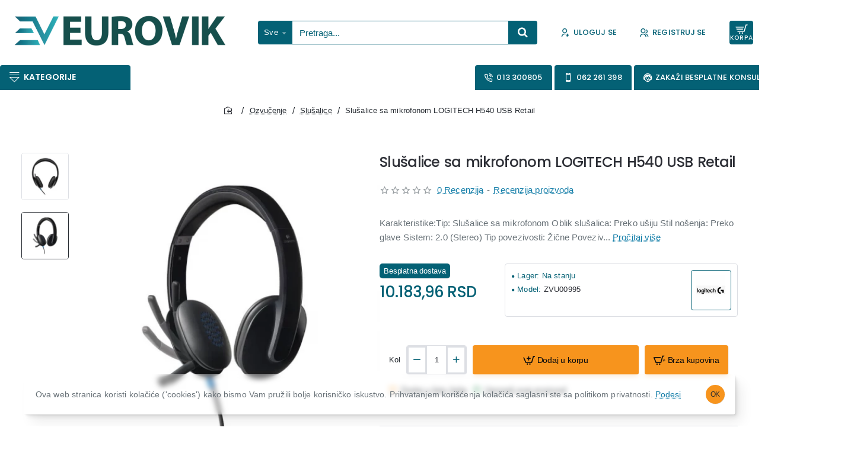

--- FILE ---
content_type: application/javascript;charset=UTF-8
request_url: https://ovik-zcmp.maillist-manage.eu/ua/TrailEvent?category=update&action=view&trackingCode=ZCFORMVIEW&viewFrom=URL_ACTION&zx=14ac6eff0d&signupFormIx=3z2ebb5acc99d1bd65a1dce804a402faeb7b39a7e0c714d054ceb515faf21c59c4&zcvers=2.0&source=https%3A%2F%2Fwww.eurovik.rs%2Fslusalice-sa-mikrofonom-logitech-h540-usb-retail
body_size: 805
content:
zcParamsCallback({orgIx:"3z86dc09cbcb1334164bfb2461b92ac69d3cb3b317f2a8bde52509e65d78d31120", actIx:"3z72b051d2dc556e3b769fdd19c604b17d4c4ebbcc07bd5a5e0981cfbc3bbab2e9",custIx:"3z47a8c348ebb2b3ba316abc2a89e495ce3f96b5933acbe70b12080b2c9b13940b"});
zcSFReferrerCallback({status:"200",encryptSFId:"3z2ebb5acc99d1bd65a1dce804a402faeb7b39a7e0c714d054ceb515faf21c59c4",zc_ref:"3ze2e557f0a7c03f4d83d533b233a852860222fdca62f9e22a2e95676b11e04ec3",cntrIx:"3z2ebb5acc99d1bd65a1dce804a402faeb425f12b7cea0d0f034871dc9fa25fa2e"});
